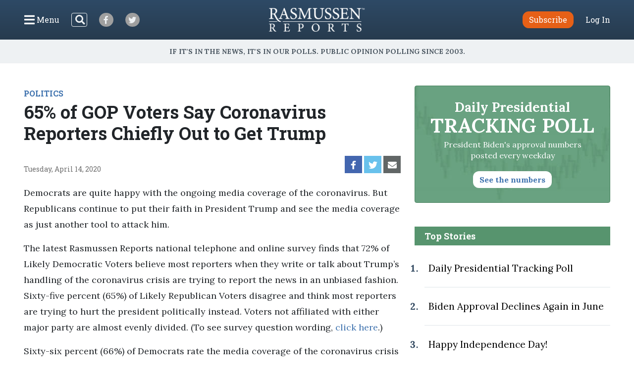

--- FILE ---
content_type: text/html; charset=UTF-8
request_url: https://www.rasmussenreports.com/public_content/politics/current_events/disease/65_of_gop_voters_say_coronavirus_reporters_chiefly_out_to_get_trump
body_size: 35816
content:
<!doctype html>
<html lang="en">
    <head>
                <!-- Google Tag Manager -->
<script>(function(w,d,s,l,i){w[l]=w[l]||[];w[l].push({'gtm.start':
new Date().getTime(),event:'gtm.js'});var f=d.getElementsByTagName(s)[0],
j=d.createElement(s),dl=l!='dataLayer'?'&l='+l:'';j.async=true;j.src=
'https://www.googletagmanager.com/gtm.js?id='+i+dl;f.parentNode.insertBefore(j,f);
})(window,document,'script','dataLayer','GTM-W3GBJKR');</script>
<!-- End Google Tag Manager -->                                                                                                        <title>65% of GOP Voters Say Coronavirus Reporters Chiefly Out to Get Trump - Rasmussen Reports&reg;</title>

        <meta charset="utf-8">
<meta name="viewport" content="width=device-width, initial-scale=1, shrink-to-fit=no">
<link rel="icon" href="/bundles/rasmussen/images/favicon.ico">

<link href="https://fonts.googleapis.com/css2?family=Lora:wght@400;700&family=Open+Sans:wght@400;600&family=Roboto+Slab:wght@400;700&display=swap" rel="stylesheet">
    <link href="/css/730445a.css" rel="stylesheet" type="text/css">
                            <meta property="og:url" content="https://www.rasmussenreports.com/public_content/politics/current_events/disease/65_of_gop_voters_say_coronavirus_reporters_chiefly_out_to_get_trump" />
    <meta property="og:type" content="article" />
    <meta property="og:title" content="65% of GOP Voters Say Coronavirus Reporters Chiefly Out to Get Trump" />
    <meta property="og:description" content="Democrats are quite happy with the ongoing media coverage of the coronavirus. But Republicans continue to put their faith in President Trump and see the media coverage as just another tool to attack him.
" />
        <meta name="twitter:card" content="summary" />
    <meta name="twitter:site" content="Rasmussen_Poll" />
    <meta name="twitter:creator" content="Rasmussen_Poll" />
    <meta name="twitter:title" content="65% of GOP Voters Say Coronavirus Reporters Chiefly Out to Get Trump" />
    <meta name="twitter:description" content="Democrats are quite happy with the ongoing media coverage of the coronavirus. But Republicans continue to put their faith in President Trump and see the media coverage as just another tool to attack him.
" />
                                    <meta property="og:image" content="https://www.rasmussenreports.com/var/plain/storage/images/_aliases/breaking_poll/public_content/politics/current_events/disease/65_of_gop_voters_say_coronavirus_reporters_chiefly_out_to_get_trump/1425020-1-eng-US/65_of_gop_voters_say_coronavirus_reporters_chiefly_out_to_get_trump.jpg" />
            <meta name="twitter:image" content="https://www.rasmussenreports.com/var/plain/storage/images/_aliases/breaking_poll/public_content/politics/current_events/disease/65_of_gop_voters_say_coronavirus_reporters_chiefly_out_to_get_trump/1425020-1-eng-US/65_of_gop_voters_say_coronavirus_reporters_chiefly_out_to_get_trump.jpg" />
                                                </head>
                                                    
    <body class="article">
                <!-- Google Tag Manager (noscript) -->
<noscript><iframe src="https://www.googletagmanager.com/ns.html?id=GTM-W3GBJKR" height="0" width="0" style="display:none;visibility:hidden"></iframe></noscript>
<!-- End Google Tag Manager (noscript) -->                <nav class="navbar d-flex flex-column py-lg-3 ">
    <div class="row no-gutters container-fluid px-lg-5 mx-auto h-100">
        <div class="col-4 col-xl-5 d-flex justify-content-start align-items-center">
            <button class="navbar-toggler menu-btn mr-2 d-flex align-items-center collapsed h-100" type="button" data-toggle="collapse" data-target="#menuContent" aria-controls="menuContent" aria-expanded="false" aria-label="Click to display the Menu" tabindex="0">
            	<i class="icon-bars"></i><span class="d-none d-lg-inline ml-1">Menu</span>
            </button>
            <form method="get" action="/search" class="search-btn d-none d-lg-block mr-4 my-2 my-lg-0 position-relative">
                <input class="form-control position-relative" name="SearchText" type="search" aria-label="Search">
                <i class="icon-search position-absolute"></i>
            </form>
            <a class="social-btn mr-3 mr-md-4 align-items-center justify-content-center" href="https://www.facebook.com/RasmussenPoll" target="_blank">
            	<i class="icon-facebook"></i>
            </a>
            <a class="social-btn mr-3 mr-md-4 align-items-center justify-content-center" href="https://twitter.com/Rasmussen_Poll" target="_blank">
            	<i class="icon-twitter"></i>
            </a>
        </div>
        <div class="col-4 col-xl-2 d-flex justify-content-center align-items-center">
            <a href="/"><img class="logo img-fluid lazyload" src="https://www.rasmussenreports.com/bundles/rasmussen/images/logos/rasmussen_logo_white.png" /></a>
        </div>
        <div class="col-4 col-xl-5 d-flex justify-content-end align-items-center">
                            <a class="btn btn-secondary subscribe mr-3 mr-md-4" href="https://www.rasmussenreports.com/register/platinum_service_description" role="button">Subscribe</a>
                <a class="text-white" href="https://www.rasmussenreports.com/login">Log In</a>
                    </div>
    </div>
    <div class="row no-gutters container-fluid px-lg-5 mx-auto position-relative">
        <div class="collapse navbar-collapse sub-menu main-menu px-5 px-lg-3 pt-4 pt-lg-2 pb-3 pb-lg-0 text-center" id="menuContent">
            <form method="get" action="/search" class="d-inline-block d-lg-none search-form my-2 my-lg-0 w-100 position-relative">
                <input class="form-control" name="SearchText" type="search" aria-label="Search">
                <i class="icon-search position-absolute"></i>
            </form>
            <ul class="nav flex-column p-0 mx-auto text-left">
                                <li class="nav-item">
                    <a class="nav-link" href="https://www.rasmussenreports.com/older_content/home/top_stories/most_recent_articles" tabindex="0">Recent Releases</a>
                </li>
                <li class="nav-item">
                    <a class="nav-link" href="https://www.rasmussenreports.com/public_content/politics">Politics</a>
                </li>
                <li class="nav-item">
                    <a class="nav-link" href="https://www.rasmussenreports.com/public_content/business">Business</a>
                </li>
                <li class="nav-item">
                    <a class="nav-link" href="https://www.rasmussenreports.com/public_content/lifestyle">Lifestyle</a>
                </li>
                <li class="nav-item">
                    <a class="nav-link" href="https://www.rasmussenreports.com/public_content/political_commentary">Commentary</a>
                </li>
                <li class="nav-item">
                    <a class="nav-link" href="https://www.rasmussenreports.com/public_content/rasmussen_reports_proprietary_econometric_data">Econometric Data</a>
                </li>
            </ul>
        </div>
        <div class="collapse navbar-collapse sub-menu user-menu px-5 px-lg-3 pt-4 pt-lg-2 pb-3 pb-lg-0 text-center" id="loggedInMenuContent">
            <ul class="nav flex-column p-0 mx-auto text-left">
                <li class="nav-item">
                    <a class="nav-link" href="https://www.rasmussenreports.com/account/view">My Account</a>
                </li>
                <li class="nav-item">
                    <a class="nav-link" href="https://www.rasmussenreports.com/logout">Log Out</a>
                </li>
            </ul>
        </div>
    </div>
</nav>
<div class="tagline d-flex align-items-center justify-content-center px-3">
	<h4 class="inner-line my-2 my-sm-3 text-center">If it's in the News, it's in our Polls. Public opinion polling since 2003.</h4>
</div>

        
        

        <main class="container-fluid px-lg-5 mx-auto">
            
    <div class="row no-gutters">
        <div class="col-12 col-lg-8 pr-lg-4">
                            <div class="rr-ad-image float-right">
                                
                </div>
            
                                        <a href="/public_content/politics" class="category-tag">POLITICS</a>
                        <h1>65% of GOP Voters Say Coronavirus Reporters Chiefly Out to Get Trump</h1>
                        <div class="social-date d-flex justify-content-between my-4">
                <p class="mb-0 align-self-end align-items-start">Tuesday, April 14, 2020</p>
                <div class="sharing-bar d-flex align-items-end">
                    <a href="https://www.facebook.com/sharer/sharer.php?u=https%3A%2F%2Fwww.rasmussenreports.com%2Fpublic_content%2Fpolitics%2Fcurrent_events%2Fdisease%2F65_of_gop_voters_say_coronavirus_reporters_chiefly_out_to_get_trump" class="facebook d-flex align-items-center justify-content-center mr-1" target="_blank">
                        <i class="icon-facebook"></i>
                    </a>
                    <a href="https://twitter.com/intent/tweet?text=65%25%20of%20GOP%20Voters%20Say%20Coronavirus%20Reporters%20Chiefly%20Out%20to%20Get%20Trump https%3A%2F%2Fwww.rasmussenreports.com%2Fpublic_content%2Fpolitics%2Fcurrent_events%2Fdisease%2F65_of_gop_voters_say_coronavirus_reporters_chiefly_out_to_get_trump" class="twitter d-flex align-items-center justify-content-center mr-1" target="_blank">
                        <i class="icon-twitter"></i>
                    </a>
                    <a href="mailto:?subject=65% of GOP Voters Say Coronavirus Reporters Chiefly Out to Get Trump&amp;body=https%3A%2F%2Fwww.rasmussenreports.com%2Fpublic_content%2Fpolitics%2Fcurrent_events%2Fdisease%2F65_of_gop_voters_say_coronavirus_reporters_chiefly_out_to_get_trump" class="email d-flex align-items-center justify-content-center mr-1">
                        <i class="icon-envelope"></i>
                    </a>
                </div>
            </div>

                        
                            <div class="body">
                                                                    
<p>Democrats are quite happy with the ongoing media coverage of the coronavirus. But Republicans continue to put their faith in President Trump and see the media coverage as just another tool to attack him.</p>
<p>The latest Rasmussen Reports national telephone and online survey finds that 72% of Likely Democratic Voters believe most reporters when they write or talk about Trump’s handling of the coronavirus crisis are trying to report the news in an unbiased fashion. Sixty-five percent (65%) of Likely Republican Voters disagree and think most reporters are trying to hurt the president politically instead. Voters not affiliated with either major party are almost evenly divided. (To see survey question wording, <a href="/public_content/politics/questions/questions/april_2020/questions_media_coverage_of_coronavirus_april_14_15_2020" target="_self">click here</a>.)</p>
<p>Sixty-six percent (66%) of Democrats rate the media coverage of the coronavirus crisis as good or excellent, compared to 48% of GOP voters and 43% of unaffiliateds. Democrats are far more likely than the others to put the emphasis on excellent.</p>
                	<div class="newsletter-widget row justify-content-center my-5">
    	<div class="col-10 col-sm-8 col-md-10 col-lg-8 col-xl-7 p-4 text-center">
        <p>Sign up: Free daily newsletter</p>
        <form class="align-items-center justify-content-center needs-validation" action="https://www.rasmussenreports.com/daily_updates" method="post" novalidate>
            <input class="form-control mr-3" type="email" name="formFields[email]" value="" placeholder="Email" required />
            <button type="submit" class="btn btn-secondary">Sign up!</button>
        </form>
    </div>
</div>            <p>Sixty-three percent (63%) of Republicans trust Trump more than the average member of Congress and the average reporter when it comes to the current coronavirus crisis. Among Democrats, 46% trust the average reporter more, while 24% have the most confidence in the average congressional representative. Unaffiliated voters give Trump a slight edge over the average reporter, but nearly one-third of these voters are undecided.</p>
<p>(Want a <a href="http://www.rasmussenreports.com/daily_updates" target="_self">free daily e-mail update</a>? If it's in the news, it's in our polls). Rasmussen Reports updates are also available on <a href="http://twitter.com/Rasmussen_Poll" target="_self">Twitter</a> or <a href="http://www.facebook.com/pages/Asbury-Park-NJ/Rasmussen-Reports/86959124863?ref=nf" target="_self">Facebook</a>.</p>
<p>The survey of 1,000 Likely Voters was conducted April 12-13, 2020 by Rasmussen Reports. The margin of sampling error is +/- 3 percentage points with a 95% level of confidence. Field work for all Rasmussen Reports surveys is conducted by <a href="http://www.pulseopinionresearch.com/" target="_self">Pulse Opinion Research, LLC</a>. See <a href="http://www.rasmussenreports.com/public_content/about_us/methodology" target="_self">methodology</a>.</p>
<p>With partisan politics influencing most everything in the Trump era, it’s perhaps no surprise that <a href="/public_content/lifestyle/covid_19/americans_play_politics_with_their_lives_even_when_it_comes_to_covid_19" target="_self">most Democrats are even unwilling to take a potentially life-saving drug to combat coronavirus because the president endorsed it</a>.</p>
<p>Among all likely voters, 53% give positive marks to the media coverage, while 24% rate it as poor. Forty-nine percent (49%) think most reporters are trying to report the coronavirus news in an unbiased fashion. Forty-three percent (43%) say most are trying to hurt Trump politically instead.</p>
<p>Thirty-five percent (35%) of voters trust the president more than the average member of Congress and the average reporter when it comes to the current coronavirus crisis. Thirty percent (30%) trust the average reporter more, while just 17% put their faith in the average congressman. Eighteen percent (18%) are undecided.</p>
<p>Men are more likely than women to think most reporters are out to get the president politically. The older the voter, the more likely they are to approve of the media coverage and the more confidence they have that the average reporter is reporting the news in an unbiased manner<strong>.</strong></p>
<p>Among voters who Strongly Disapprove of the job Trump is doing, 74% give the media coverage of the coronavirus crisis good or excellent marks. Just 26% of those who Strongly Approve of the president’s job performance agree.</p>
<p><a href="/public_content/politics/current_events/disease/60_of_republicans_see_coronavirus_scare_as_tool_to_get_trump" target="_self">Republicans have been skeptical of the coronavirus threat from the start</a>, consistently supporting the government’s response but viewing Democrats and the media as alarmists trying to hurt the president politically.</p>
<p>Seventy-six percent (76%) of Republicans – and 53% of all voters – said last November that <a href="/public_content/politics/trump_administration_first_term/november_2019/most_say_media_working_with_democrats_to_impeach_trump" target="_self">most reporters were trying to help impeach Trump</a> when writing or talking about the Democrats’ impeachment effort.</p>
<p><a href="/platinum/political_tracking_crosstabs/april_2020/toplines/toplines_media_coverage_of_coronavirus_april_14_15_2020" target="_self" title="Toplines">Additional information</a> from this survey and a <a href="/platinum/political_tracking_crosstabs/april_2020/crosstabs_media_coverage_of_coronavirus_april_14_15_2020" target="_self" title="Crosstabs">full demographic breakdown</a> are available to <a href="http://www.rasmussenreports.com/platinum" target="_self" title="Platinum Page">Platinum Members</a> only.</p>
<p>Please sign up for the Rasmussen Reports <a href="http://www.rasmussenreports.com/daily_updates" target="_self">daily e-mail update</a> (it's free) or follow us on <a href="http://www.facebook.com/RasmussenPoll?ref=nf" target="_self">Facebook</a>. Let us keep you up to date with the latest public opinion news.</p>

                                    </div>
                                                    <div class="pressnotes border-up my-4">
                        <p>The survey of 1,000 Likely Voters was conducted April 12-13, 2020 by Rasmussen Reports. The margin of sampling error is +/- 3 percentage points with a 95% level of confidence. Field work for all Rasmussen Reports surveys is conducted by <a href="http://www.pulseopinionresearch.com/" target="_self">Pulse Opinion Research, LLC</a>. See <a href="http://www.rasmussenreports.com/public_content/about_us/methodology" target="_self">methodology</a>.</p>

                    </div>
                            
                                        <div class="related-articles my-5">
                    <h3 class="text-center text-sm-left mb-3 mb-sm-4">Related Articles</h3>
                                            <div class="row no-gutters py-3">
    <div class="col-4 pr-3 pr-lg-4">
                                
                        
        
                    <a href="/public_content/politics/trump_administration_second_term/prez_track_dec01">
                                                                                                                                                                                                                                                                <picture>
                                <img
                    class="img-fluid w-100 lazyload "
                    src="[data-uri]"
                    data-srcset="https://www.rasmussenreports.com/var/plain/storage/images/_aliases/wide_266/public_content/politics/trump_administration_second_term/prez_track_dec01/54300-7335-eng-US/daily_presidential_tracking_poll.png 265w"
                    data-sizes="auto"
                    itemprop="image"                    style="max-width: 265px"                    alt=""
                />
                <noscript>
                    <img src="https://www.rasmussenreports.com/var/plain/storage/images/_aliases/wide_266/public_content/politics/trump_administration_second_term/prez_track_dec01/54300-7335-eng-US/daily_presidential_tracking_poll.png" />
                </noscript>
            </picture>
                            </a>
        
            
            </div>
    <div class="col-8">
        <a href="/public_content/politics"><h5 class="mt-2 mt-lg-3">Politics</h5></a>        <a href="/public_content/politics/trump_administration_second_term/prez_track_dec01">Daily Presidential Tracking Poll</a>
    </div>
</div>
                                            <div class="row no-gutters py-3">
    <div class="col-4 pr-3 pr-lg-4">
                                
                        
        
                    <a href="/public_content/lifestyle/covid_19/americans_play_politics_with_their_lives_even_when_it_comes_to_covid_19">
                                                                                                                                                                                                                                                                <picture>
                                <img
                    class="img-fluid w-100 lazyload "
                    src="[data-uri]"
                    data-srcset="https://www.rasmussenreports.com/var/plain/storage/images/_aliases/wide_266/public_content/lifestyle/coronavirus/americans_play_politics_with_their_lives_even_when_it_comes_to_covid_19/1424836-1-eng-US/americans_play_politics_with_their_lives_even_when_it_comes_to_covid_19.jpg 266w"
                    data-sizes="auto"
                    itemprop="image"                    style="max-width: 266px"                    alt=""
                />
                <noscript>
                    <img src="https://www.rasmussenreports.com/var/plain/storage/images/_aliases/wide_266/public_content/lifestyle/coronavirus/americans_play_politics_with_their_lives_even_when_it_comes_to_covid_19/1424836-1-eng-US/americans_play_politics_with_their_lives_even_when_it_comes_to_covid_19.jpg" />
                </noscript>
            </picture>
                            </a>
        
            
            </div>
    <div class="col-8">
        <a href="/public_content/lifestyle"><h5 class="mt-2 mt-lg-3">Lifestyle</h5></a>        <a href="/public_content/lifestyle/covid_19/americans_play_politics_with_their_lives_even_when_it_comes_to_covid_19">Americans Play Politics With Their Lives – Even When It Comes to COVID-19</a>
    </div>
</div>
                                            <div class="row no-gutters py-3">
    <div class="col-4 pr-3 pr-lg-4">
                                
                        
        
                    <a href="/public_content/politics/current_events/disease/party_affiliation_dictates_responses_to_chinese_virus">
                                                                                                                                                                                                                                                                <picture>
                                <img
                    class="img-fluid w-100 lazyload "
                    src="[data-uri]"
                    data-srcset="https://www.rasmussenreports.com/var/plain/storage/images/_aliases/wide_266/public_content/politics/current_events/disease/party_affiliation_dictates_responses_to_chinese_virus/1423042-1-eng-US/party_affiliation_dictates_responses_to_chinese_virus.jpg 266w"
                    data-sizes="auto"
                    itemprop="image"                    style="max-width: 266px"                    alt=""
                />
                <noscript>
                    <img src="https://www.rasmussenreports.com/var/plain/storage/images/_aliases/wide_266/public_content/politics/current_events/disease/party_affiliation_dictates_responses_to_chinese_virus/1423042-1-eng-US/party_affiliation_dictates_responses_to_chinese_virus.jpg" />
                </noscript>
            </picture>
                            </a>
        
            
            </div>
    <div class="col-8">
        <a href="/public_content/politics"><h5 class="mt-2 mt-lg-3">Politics</h5></a>        <a href="/public_content/politics/current_events/disease/party_affiliation_dictates_responses_to_chinese_virus">Party Affiliation Dictates Responses to ‘Chinese Virus’</a>
    </div>
</div>
                                            <div class="row no-gutters py-3">
    <div class="col-4 pr-3 pr-lg-4">
                                
                        
        
                    <a href="/public_content/politics/current_events/disease/democrats_think_house_virus_committee_will_make_us_safer_gop_voters_see_more_politics">
                                                                                                                                                                                                                                                                <picture>
                                <img
                    class="img-fluid w-100 lazyload "
                    src="[data-uri]"
                    data-srcset="https://www.rasmussenreports.com/var/plain/storage/images/_aliases/wide_266/public_content/politics/current_events/disease/democrats_think_house_virus_committee_will_make_us_safer_gop_voters_see_more_politics/1424488-1-eng-US/democrats_think_house_virus_committee_will_make_us_safer_gop_voters_see_more_politics.jpg 266w"
                    data-sizes="auto"
                    itemprop="image"                    style="max-width: 266px"                    alt=""
                />
                <noscript>
                    <img src="https://www.rasmussenreports.com/var/plain/storage/images/_aliases/wide_266/public_content/politics/current_events/disease/democrats_think_house_virus_committee_will_make_us_safer_gop_voters_see_more_politics/1424488-1-eng-US/democrats_think_house_virus_committee_will_make_us_safer_gop_voters_see_more_politics.jpg" />
                </noscript>
            </picture>
                            </a>
        
            
            </div>
    <div class="col-8">
        <a href="/public_content/politics"><h5 class="mt-2 mt-lg-3">Politics</h5></a>        <a href="/public_content/politics/current_events/disease/democrats_think_house_virus_committee_will_make_us_safer_gop_voters_see_more_politics">Democrats Think House Virus Committee Will Make Us Safer; GOP Voters See More Politics</a>
    </div>
</div>
                                            <div class="row no-gutters py-3">
    <div class="col-4 pr-3 pr-lg-4">
                                
                        
        
                    <a href="/public_content/politics/current_events/disease/60_of_republicans_see_coronavirus_scare_as_tool_to_get_trump">
                                                                                                                                                                                                                                                                <picture>
                                <img
                    class="img-fluid w-100 lazyload "
                    src="[data-uri]"
                    data-srcset="https://www.rasmussenreports.com/var/plain/storage/images/_aliases/wide_266/public_content/politics/current_events/disease/60_of_republicans_see_coronavirus_scare_as_tool_to_get_trump/1421525-1-eng-US/60_of_republicans_see_coronavirus_scare_as_tool_to_get_trump.jpg 266w"
                    data-sizes="auto"
                    itemprop="image"                    style="max-width: 266px"                    alt=""
                />
                <noscript>
                    <img src="https://www.rasmussenreports.com/var/plain/storage/images/_aliases/wide_266/public_content/politics/current_events/disease/60_of_republicans_see_coronavirus_scare_as_tool_to_get_trump/1421525-1-eng-US/60_of_republicans_see_coronavirus_scare_as_tool_to_get_trump.jpg" />
                </noscript>
            </picture>
                            </a>
        
            
            </div>
    <div class="col-8">
        <a href="/public_content/politics"><h5 class="mt-2 mt-lg-3">Politics</h5></a>        <a href="/public_content/politics/current_events/disease/60_of_republicans_see_coronavirus_scare_as_tool_to_get_trump">60% of Republicans See Coronavirus Scare As Tool to Get Trump</a>
    </div>
</div>
                                            <div class="row no-gutters py-3">
    <div class="col-4 pr-3 pr-lg-4">
                                
                        
        
                    <a href="/public_content/politics/trump_administration_first_term/november_2019/most_say_media_working_with_democrats_to_impeach_trump">
                                                                                                                                                                                                                                                                <picture>
                                <img
                    class="img-fluid w-100 lazyload "
                    src="[data-uri]"
                    data-srcset="https://www.rasmussenreports.com/var/plain/storage/images/_aliases/wide_266/public_content/politics/trump_administration/november_2019/most_say_media_working_with_democrats_to_impeach_trump/1406235-1-eng-US/most_say_media_working_with_democrats_to_impeach_trump.jpg 266w"
                    data-sizes="auto"
                    itemprop="image"                    style="max-width: 266px"                    alt=""
                />
                <noscript>
                    <img src="https://www.rasmussenreports.com/var/plain/storage/images/_aliases/wide_266/public_content/politics/trump_administration/november_2019/most_say_media_working_with_democrats_to_impeach_trump/1406235-1-eng-US/most_say_media_working_with_democrats_to_impeach_trump.jpg" />
                </noscript>
            </picture>
                            </a>
        
            
            </div>
    <div class="col-8">
        <a href="/public_content/politics"><h5 class="mt-2 mt-lg-3">Politics</h5></a>        <a href="/public_content/politics/trump_administration_first_term/november_2019/most_say_media_working_with_democrats_to_impeach_trump">Most Say Media Working With Democrats to Impeach Trump</a>
    </div>
</div>
                                    </div>
            
                        <div class="zergnet-unit my-5">
    <div id="zergnet-widget-68675"></div>
    <script language="javascript" type="text/javascript">
        (function() {
            var zergnet = document.createElement('script');
            zergnet.type = 'text/javascript'; zergnet.async = true;
            zergnet.src = (document.location.protocol == "https:" ? "https:" : "http:") + '//www.zergnet.com/zerg.js?id=68675';
            var znscr = document.getElementsByTagName('script')[0];
            znscr.parentNode.insertBefore(zergnet, znscr);
        })();
    </script>
</div>
            <div class="pressnotes my-5">
                <p><b>Rasmussen Reports</b> is a media company specializing in the collection, publication and distribution of public opinion information.</p>
                <p>We conduct public opinion polls on a variety of topics to inform our audience on events in the news and other topics of interest. To ensure editorial control and independence, we pay for the polls ourselves and generate revenue through the sale of subscriptions, sponsorships, and advertising. Nightly polling on politics, business and lifestyle topics provides the content to update the Rasmussen Reports web site many times each day. If it's in the news, it's in our polls. Additionally, the data drives a <a href="https://www.rasmussenreports.com/daily_updates">daily update newsletter</a> and various media outlets across the country.</p>
                <p>Some information, including the <a href="https://www.rasmussenreports.com/public_content/politics/trump_administration_second_term/prez_track_dec01">Rasmussen Reports daily Presidential Tracking Poll</a> and <a href="https://www.rasmussenreports.com/public_content/political_commentary">commentaries</a> are available for free to the general public. Subscriptions are <a href="https://www.rasmussenreports.com/register/platinum_service_description">available for $4.95 a month or 34.95 a year</a> that provide subscribers with exclusive access to more than 20 stories per week on upcoming elections, consumer confidence, and issues that affect us all. For those who are really into the numbers, <a href="https://www.rasmussenreports.com/register/platinum_service_description">Platinum Members</a> can review demographic crosstabs and a full history of our data.</p>
                <p>To learn more about our methodology, <a href="https://www.rasmussenreports.com/public_content/about_us/methodology">click here</a>.</p>
            </div>
        </div>
        <div class="col-12 col-lg-4 sidebar">
            <a class="text-decoration-none" href="/public_content/politics/trump_administration_second_term/prez_track_dec01">
    <div class="presidential-tracking-poll-widget mb-5">
        <h3>Daily Presidential<br><span>Tracking Poll</span></h3>
        <p>President Biden's approval numbers posted every weekday</p>
        <button class="btn text-primary">See the numbers</button>
    </div>
</a>

    
    <div class="top-stories">
        <h4 class="text-center text-md-left">Top Stories</h4>
        <ol>
                            <li class="py-4 pl-2"><a href="/public_content/politics/biden_administration/prez_track_july03">Daily Presidential Tracking Poll</a></li>
                            <li class="py-4 pl-2"><a href="/public_content/archive/biden_approval_index_month_by_month_archive/biden_approval_declines_again_in_june">Biden Approval Declines Again in June</a></li>
                            <li class="py-4 pl-2"><a href="/public_content/lifestyle/holidays/happy_independence_day">Happy Independence Day!</a></li>
                            <li class="py-4 pl-2"><a href="/public_content/politics/public_surveys/abc_news_answer_our_questions_or_else">ABC News: &#039;Answer Our Questions -- Or Else!&#039;</a></li>
                    </ol>
    </div>

	<div class="newsletter-widget row no-gutters justify-content-center my-4">
    	<div class="col-12 p-4 text-center">
        <p>Sign up: Free daily newsletter</p>
        <form class="align-items-center justify-content-center needs-validation" action="https://www.rasmussenreports.com/daily_updates" method="post" novalidate>
            <input class="form-control mr-3" type="email" name="formFields[email]" value="" placeholder="Email" required />
            <button type="submit" class="btn btn-secondary">Sign up!</button>
        </form>
    </div>
</div>
        </div>
    </div>

        </main>

        <footer>
	<div class="container-fluid text-center">
		<div class="weblinks">
			<a href="../../../about_us">About Us</a>
			<a href="../../../about_us/rasmussen_reports_what_our_wikipedia_page_should_tell_you">Our History</a>
			<a href="../../../about_us/faqs">FAQ</a>
			<a href="https://intermarkets.net/our-sites/rasmussen-reports/">Advertise With Us</a>
			<a href="../../../about_us/privacy">Privacy Policy</a>
			<a href="../../../about_us/terms_conditions">Terms & Conditions</a>
			<a href="../../../about_us/careers">Careers</a>
			<a href="../../../about_us/contact_us">Contact Us</a>
		</div>
		<div class="social d-flex justify-content-center">
			<a class="d-flex align-items-center justify-content-center mr-3" href="https://www.facebook.com/RasmussenPoll" target="_blank">
            	<i class="icon-facebook"></i>
            </a>
            <a class="d-flex align-items-center justify-content-center" href="https://twitter.com/Rasmussen_Poll" target="_blank">
            	<i class="icon-twitter"></i>
            </a>
       	</div>
       	<div class="copyright mb-1">
			<span>©2025 Rasmussen Reports, LLC</span>
			<span><a href="mailto:info@rasmussenreports.com">info@rasmussenreports.com</a></span>
			<span>Media Interviews: 732-776-9777 x205</span>
		</div>
	</div>
</footer>

                <!-- JS Libraries -->
	<script src="/js/6d0db0a.js"></script>

    <script>
        function loadJS(u){
            var r=document.getElementsByTagName("script")[0],s=document.createElement("script");
            s.src=u;
            r.parentNode.insertBefore(s,r);
        }

        if(!window.HTMLPictureElement){
            loadJS( '/js/ad7e0ec.js' );
        }
    </script>
        <script type="text/javascript">
_qoptions={
qacct:"p-f73Wvl1iEBFMA"
};
</script>

<script type="text/javascript" src="https://secure.quantserve.com/quant.js"></script>
<noscript>
<img src="https://pixel.quantserve.com/pixel/p-f73Wvl1iEBFMA.gif" style="display: none;" border="0" height="1" width="1" alt="Quantcast"/>
</noscript>
                            </body>
</html>
